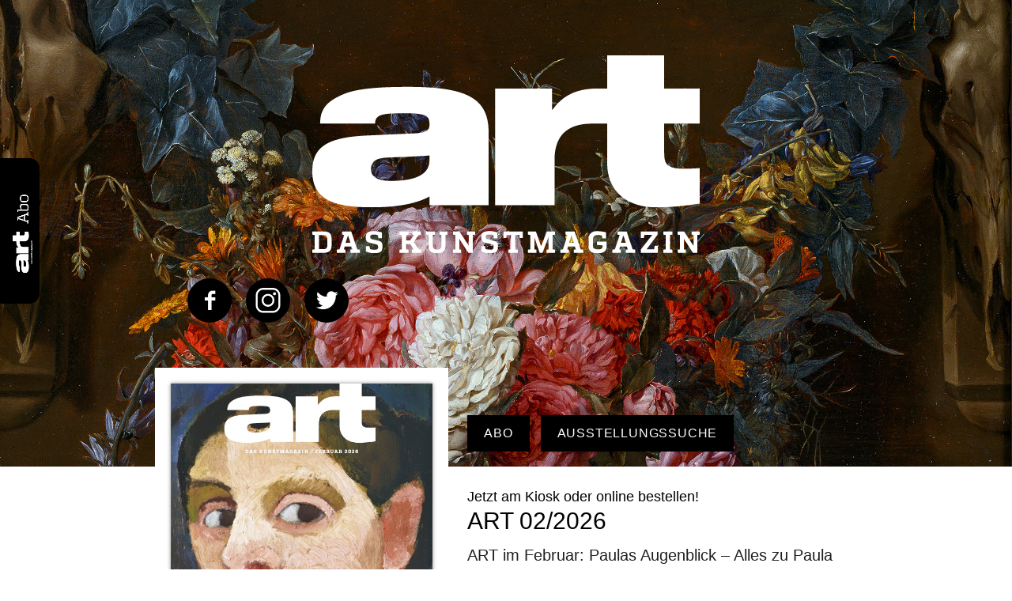

--- FILE ---
content_type: text/html; charset=utf-8
request_url: https://www.art-magazin.de/
body_size: 7380
content:
<!DOCTYPE html>
<html lang="de">

<head><meta name="keywords" content="">
  <!-- CP Basis Content Blocks -->
  
 



 



 



 



 



 



 



 



 



 



 



 



 



 



 



 



 



 



 



 



 



 



 



 



 



 



 



 



 



 



 



 



 



 



 



 



 



 



 



 



 



 



 



 



 



 



 



 



 



 



 



 



 



 



 



 



 



 



 



 



 



 



 



 



 



 



 



 



 



 



 



 



 



 



 



 



 



 



 



 



 



 



 



 



 



 



 



 



 



 



 



 



 



 



 



 



 



 



 



 



 



 



 



 



 







 
 



 



 



 



 



 



 



 



 



 



 



 



 



 



 



 



 



 



 



 



 



 



 



 



 



 



 



 



 



 



 



 



 



 



 



 



 



 



 



 



 



 



 



 



 



 



 



 



 



 



 



 



 



 



 



 



 



 



 



 



 



 



 



 



 



 



 



 



 



 



 



 



 



 



 



 



 



 



 



 



 



 



 



 



 



 



 



 



 



 



 



 



 



 



 



 



 



 



 



 



 



 



 



 



 



 



 



 



 



 



 



 



 



 



 



 



 



 



 



 




   



<script>var dataLayer = dataLayer || []; dataLayer.push({'titel':''});</script>



<script>(function(w,d,s,l,i){w[l]=w[l]||[];w[l].push({'gtm.start':
new Date().getTime(),event:'gtm.js'});var f=d.getElementsByTagName(s)[0],
j=d.createElement(s),dl=l!='dataLayer'?'&l='+l:'';j.async=true;j.src=
'https://www.googletagmanager.com/gtm.js?id='+i+dl;f.parentNode.insertBefore(j,f);
})(window,document,'script','dataLayer','GTM-KHQ2B7C');</script>

<noscript><iframe src="https://www.googletagmanager.com/ns.html?id=GTM-KHQ2B7C"
height="0" width="0" style="display:none;visibility:hidden"></iframe></noscript>



<!-- folgend Skript für Consent Layer, script-Tags concatted, damit sie in einem inkludierten Snippet von der MC akzeptiert werden. OK, 28.01.2021 -->
<script>!function () { var e = function () { var e, t = "__tcfapiLocator", a = [], n = window; for (; n;) { try { if (n.frames[t]) { e = n; break } } catch (e) { } if (n === window.top) break; n = n.parent } e || (!function e() { var a = n.document, r = !!n.frames[t]; if (!r) if (a.body) { var i = a.createElement("iframe"); i.style.cssText = "display:none", i.name = t, a.body.appendChild(i) } else setTimeout(e, 5); return !r }(), n.__tcfapi = function () { for (var e, t = arguments.length, n = new Array(t), r = 0; r < t; r++)n[r] = arguments[r]; if (!n.length) return a; if ("setGdprApplies" === n[0]) n.length > 3 && 2 === parseInt(n[1], 10) && "boolean" == typeof n[3] && (e = n[3], "function" == typeof n[2] && n[2]("set", !0)); else if ("ping" === n[0]) { var i = { gdprApplies: e, cmpLoaded: !1, cmpStatus: "stub" }; "function" == typeof n[2] && n[2](i) } else a.push(n) }, n.addEventListener("message", (function (e) { var t = "string" == typeof e.data, a = {}; try { a = t ? JSON.parse(e.data) : e.data } catch (e) { } var n = a.__tcfapiCall; n && window.__tcfapi(n.command, n.version, (function (a, r) { var i = { __tcfapiReturn: { returnValue: a, success: r, callId: n.callId } }; t && (i = JSON.stringify(i)), e.source.postMessage(i, "*") }), n.parameter) }), !1)) }; "undefined" != typeof module ? module.exports = e : e() }();</script>
<script>window._sp_ = {config: {accountId: 212, baseEndpoint: "https://baseendpoint.art-magazin.de"}}</script>
<script src="https://baseendpoint.art-magazin.de/wrapperMessagingWithoutDetection.js"></script>




  <!-- Favicon/Title -->
  <link rel="shortcut icon"
    href="https://image.news.communication.dpv.de/lib/fe3b117175640474771473/m/1/419d4700-f686-4d91-a7a1-21f833873249.png" />
  <title>Webseite ART - Das Kunstmagazin - [ART MAGAZIN]</title>
  <meta name="description"
    content="Die ganze Welt der Kunst – aktuelle Berichte, die Klassiker der Kunstgeschichte und das Beste aus Fotografie und Architektur." />
  <meta name="robots" content="index, follow" />

  <!-- jQuery -->
  <script src="https://ajax.googleapis.com/ajax/libs/jquery/3.2.1/jquery.min.js"></script>
  <script src="https://aktion.dpv.de/basic-toggle-navi"></script>

  <!-- Floating Badges -->
  <script src="https://aktion.dpv.de/basic-waypointsJS"></script>
  <script>
    $(document).ready(function () {
      var washere = false;
      var waypoint = new Waypoint({
        element: document.getElementById('badge-starter'),
        handler: function (direction) {
          $("#badge").animate({ left: '0px' });
          $("#badge-mobile").animate({ bottom: '0px' });
          washere = true;
        },
        offset: '70%'
      });

      console.log("-->", washere, "<--");

      if (washere == true) {
        console.log("test");
        var waypoint_start = new Waypoint({
          element: document.getElementById('badge-stopper'),
          handler: function (direction) {
            $("#badge-mobile").animate({ bottom: '-50px' });
          },
          offset: '70%'
        });
      }

    }); 
  </script>

  <meta name="viewport" content="width=device-width, initial-scale=1.0, user-scalable=yes, maximum-scale=5.0">
  <meta http-equiv="Content-Type" content="text/html; charset=UTF-8" />
  <style class="main_style">
    .layout-canvas-g {
      background-color: #FFFFFF;
      border: 0px solid transparent;
      box-sizing: border-box;
      padding: 0px;
      width: 100%;
    }

    .layout-canvas-g>.header,
    .layout-canvas-g>.section,
    .layout-canvas-g>.footer {
      position: relative;
      overflow: hidden;
      width: 100%;
      overflow-wrap: break-word;
    }

    .layout-canvas-g>.section {
      margin: 10px 0px;
    }

    .layout-canvas-g>.section>.columns {
      box-sizing: border-box;
      overflow-wrap: break-word;
    }

    body {
      color: #808080;
      font-family: Arial;
      font-size: 16px;
      margin: 0px auto;
      background-color: #E4E4E4;
      line-height: 1;
      padding: 0px;
    }

    @media only screen and (max-width: 480px) {
      .mobile-hidden {
        display: none !important;
      }

      .responsive-td {
        width: 100% !important;
        display: block !important;
        padding: 0px !important;
      }
    }

    .layout-canvas-g>.section>.columns {
      width: 100%;
    }

    h1 {
      font-family: Arial;
      font-size: 28px;
      color: #202020;
      line-height: 1;
      font-weight: bold;
      font-style: normal;
    }

    h2 {
      font-family: Arial;
      font-size: 22px;
      color: #202020;
      line-height: 1;
      font-weight: bold;
      font-style: normal;
    }

    h3 {
      font-family: Arial;
      font-size: 20px;
      color: #202020;
      line-height: 1;
      font-weight: bold;
      font-style: normal;
    }

    a[href]:not(.buttonstyles) {
      color: #0000EE;
      text-decoration: none;
    }

    button.buttonblock {
      color: #FFFFFF;
      border-radius: 3px;
      background-color: #5D5D5D;
    }

    td.buttonblock {
      color: #FFFFFF;
      border-radius: 3px;
    }

    a.buttonstyles {
      font-family: Arial;
      font-size: 16px;
      color: #FFFFFF;
      background-color: #5D5D5D;
      padding: 10px;
    }

    @media only screen and (max-width:480px) {
      /* MOBILE GLOBAL STYLES - DO NOT CHANGE */

      .mobile-hidden {
        display: none !important;
      }

      .responsive-td {
        width: 100% !important;
        display: block !important;
        padding: 0 !important;
      }

      /* END OF MOBILE GLOBAL STYLES - DO NOT CHANGE */
    }
  </style>

  <!-- Aufruf der grundlegenden css für statische Cloudpages, OK, 13.12.2019 */ -->
  <link rel="stylesheet" href="https://aktion.dpv.de/basic-css">

  <link rel="stylesheet" href="https://aktion.dpv.de/art-brandsite-css" media="screen" />
  <link rel="stylesheet" href="https://aktion.dpv.de/brandsite-adjustments-css" media="screen" />


  <!-- gebrandete Styles */ -->
  <style>
    a[href]:not(.buttonstyles).btn {
      color: white;
      background: #B3000C;
      border: 2px solid #B3000C;
    }

    a[href]:not(.buttonstyles).btn:hover {
      color: #B3000C;
      background: white;
      border: 2px solid #B3000C;
    }

    a[href]:not(.buttonstyles).btn.secondary {
      color: #B3000C;
      background: white;
      border: 2px solid #B3000C;
    }

    a[href]:not(.buttonstyles).btn.secondary:hover {
      color: white;
      background: #B3000C;
      border: 2px solid #B3000C;
    }

    a[href]:not(.buttonstyles) {
      color: #B3000C;
    }

    .stoerer {
      background: #B3000C;
    }
  </style>




  <!-- Raum für aktionsspezifische Styles */ -->
  <style>
    .issue-teaser .image {
      width: 40%
    }

    .issue-teaser .issue-teaser-inner {
      max-width: 53%;
    }

    a[href]:not(.buttonstyles) {
      color: black;
    }

    .external-button a[href]:not(.buttonstyles) {
      color: white;
    }

    .external-button a[href]:not(.buttonstyles):hover {
      color: black;
    }

    .external-button:hover {
      color: black;
    }

    .issue-teaser {
      border-bottom: 2px solid #000;
    }

    header .soulcial a {
      background-color: black;
      background-size: 32px;
    }

    header .soulcial a:hover {
      background-color: black;
    }

    header .soulcial .facebook a,
    header .soulcial .facebook a:hover {
      background-image: url(https://image.news.communication.dpv.de/lib/fe3b117175640474771473/m/1/1e754a54-b258-40bc-91b8-ce0e516fce44.png)
    }

    header .soulcial .instagram a,
    header .soulcial .instagram a:hover {
      background-image: url(https://image.news.communication.dpv.de/lib/fe3b117175640474771473/m/1/0e92e3f8-e640-4a5c-9f44-5c89f69c7d8f.png)
    }

    header .soulcial .twitter a,
    header .soulcial .twitter a:hover {
      background-image: url(https://image.news.communication.dpv.de/lib/fe3b117175640474771473/m/1/ad2084ad-49e4-4133-b4ed-32e5dab33863.png)
    }

    header .soulcial .mail a,
    header .soulcial .mail a:hover {
      background-image: url(https://image.news.communication.dpv.de/lib/fe3b117175640474771473/m/1/82da5cbe-04e1-4afe-9a5f-31adc845f79b.png)
    }

    footer .soulcial a {
      background-color: black;
      background-size: 32px;
    }

    footer .soulcial a:hover {
      background-color: black;
    }

    footer .soulcial .facebook a,
    footer .soulcial .facebook a:hover {
      background-image: url(https://image.news.communication.dpv.de/lib/fe3b117175640474771473/m/1/1e754a54-b258-40bc-91b8-ce0e516fce44.png)
    }

    footer .soulcial .instagram a,
    footer .soulcial .instagram a:hover {
      background-image: url(https://image.news.communication.dpv.de/lib/fe3b117175640474771473/m/1/0e92e3f8-e640-4a5c-9f44-5c89f69c7d8f.png)
    }

    footer .soulcial .twitter a,
    footer .soulcial .twitter a:hover {
      background-image: url(https://image.news.communication.dpv.de/lib/fe3b117175640474771473/m/1/ad2084ad-49e4-4133-b4ed-32e5dab33863.png)
    }

    footer .soulcial .mail a,
    footer .soulcial .mail a:hover {
      background-image: url(https://image.news.communication.dpv.de/lib/fe3b117175640474771473/m/1/82da5cbe-04e1-4afe-9a5f-31adc845f79b.png)
    }

    .badge {
      position: fixed;
      z-index: 1000;
      left: -50px;
      top: 200px;
      width: 50px
    }

    .external-button:hover a[href]:not(.buttonstyles) {
      color: black;
    }

    .full-teaser {
      border-bottom: 2px solid #000;
    }

    .issue-teaser .issue-teaser-inner .external-button {
      margin-bottom: 47px;
    }

    .stoerer {
      width: 180px;
      height: 180px;
      background: none;
      margin-top: 221px;
      margin-left: 290px;
    }

    .credits {
      color: #333333;
      font-style: italic;
      font-size: 11px;
      padding: 25px 0 0 0;
    }

    /* TABLET QUERFORMAT */
    @media only screen and (max-width:1300px) {}

    /* TABLET QUERFORMAT */
    @media only screen and (max-width:1115px) {
      .badge.desktop {
        display: none;
      }

      .badge.mobile {
        display: none !important;
        left: calc(50% - 100px);
        top: auto;
        bottom: -50px;
        height: 50px;
        width: auto;
      }
    }

    @media only screen and (max-width: 960px) {
      .stoerer {
        width: 180px;
        height: 180px;
        background: none;
        margin-top: 221px;
        margin-left: -62px
      }

      .full-teaser.odd>.teaser-image,
      .full-teaser.even>.teaser-image {
        max-width: 450px;
      }

    }

    /* TABLET HOCHFORMAT */
    @media only screen and (max-width:900px) {

      .issue-teaser {
        margin-top: -219px;
      }

      .issue-teaser .issue-teaser-inner .external-button {
        margin: 20px 20px 42px 0;
        font-size: 1.2em;
      }

      .issue-teaser .issue-teaser-inner {
        max-width: 100%;
      }

      header[role="banner"] .site-logo {
        width: 340px;
      }

      header[role="banner"] {
        height: 532px;
      }

      .stoerer {
        width: 220px;
        height: 220px;
        background: none;
        margin-top: 173px;
        margin-left: -16px;
      }

    }

    /* MOBILE */
    @media only screen and (max-width:580px) {
      .issue-teaser {
        margin-top: 0;
      }

      .mobile-navi .item.active a[href]:not(.buttonstyles) {
        color: black;
      }

      .issue-teaser .image img {
        margin: 0;
        width: auto;
      }

      .issue-teaser .image div {
        margin: 0;
      }

      .issue-teaser .issue-teaser-inner .external-button {
        margin: 20px 20px 0px 0;
      }

      .issue-teaser .issue-teaser-inner {
        margin-bottom: 20px;
      }

      .teaser-group {
        background-size: 100%;
      }

      .full-teaser {
        background-size: 100%;
      }

      .full-teaser a>.headline-article .kicker,
      .headline-article .kicker {
        text-decoration: underline;
        letter-spacing: 0;
        line-height: 1;
      }

      .headline-article .headline {
        font-size: 1.5em;
        line-height: 1.2em;
      }

      .full-teaser {
        padding-bottom: 40px;
        margin-bottom: 0px;
      }

      .external-button {
        display: none;
      }

      .issue-teaser .image {
        width: 100%;
      }

      .issue-teaser .image img {
        margin-bottom: 10px;
      }

      .header-image {
        display: block;
      }

      header[role="banner"] {
        display: block;
        height: 335px;
      }

      .issue-teaser .image img {
        width: 300px;
      }

      .issue-teaser {
        padding: 20px;
      }

      .issue-teaser-inner {
        margin: 0;
      }

      .issue-teaser .image .external-button {
        width: 100%;
      }

      .external-button {
        text-align: center;
      }

      .headline-article .kicker {
        margin-top: 20px;
      }

      .full-teaser .teaser-image {
        width: auto;
        margin-right: auto;
        margin-top: 20px;
      }

      .external-button {
        display: block;
      }

      .teaser-intro {
        display: block;
      }

      .full-teaser .teaser-inner {
        width: calc(100% - 2em);
      }

      .stoerer {
        width: 120px;
        height: 120px;
        background: none;
        margin-top: 141px;
        margin-left: 22px;
      }

    }

    /* OK, 18.04.2024 */
    .issue-teaser .image .external-button {
      width: 100%;
    }
  </style>

</head>

<body>

  <div class="layout layout-canvas-g">
    <div class="section">
      <div class="columns col1">
        <div data-type="slot" data-key="col1">
          <a href="http://shop.art-magazin.de/abos/?onwewe=0621&amp;utm_campaign=navi&amp;utm_term=art"
            class="badge-abo" aria-label="Hier klicken um Wunschabo zu bestellen.">
            <img class="badge desktop" id="badge"
              src="https://image.news.communication.dpv.de/lib/fe3b117175640474771473/m/1/3d71050e-45e7-4307-8320-909bba4ac78c.png" alt="Logo art Abo">
            <img class="badge mobile" id="badge-mobile"
              src="https://image.news.communication.dpv.de/lib/fe3b117175640474771473/m/1/f899c7f6-0665-4cb2-93f2-5345d7356d63.png" alt="Logo art Abo">
          </a>
          <div class="header-image">
          </div>

          <div class="page-wrapper">
            <div class="centered-content">
              <div class="page simple-page">
                <div class="local-tabs">
                  <div class="tabs"></div>
                </div>
                <header role="banner">
                  <h1>
                    <a class="site-title" href="https://art-magazin.de/art-brandsite"
                      title="art Magazin" rel="home">
                      <img class="site-logo"
                        src="https://image.news.communication.dpv.de/lib/fe3b117175640474771473/m/1/d5bd44f4-d7fd-4078-93c8-5ec786a503d8.png"
                        alt="art Magazin" />
                    </a>
                  </h1>
                  <ul class="soulcial">
                    <li class="facebook"><a href="https://www.facebook.com/art.de"
                        target="_blank">Facebook</a></li>
                    <li class="instagram"><a href="https://www.instagram.com/art.kunstmagazin/"
                        target="_blank">Instagram</a></li>
                    <li class="twitter"><a href="https://twitter.com/art_magazin"
                        target="_blank">Twitter</a></li>
                  </ul>
                </header>

                <main role="main" class="main-content">
                  <div class="panel-display panel-1col clearfix">
                    <div class="panel-panel panel-col">
                      <div>
                        <div class="issue-teaser" id="badge-stopper">
                          <div class="image">
                            <a href="https://www.bic-media.com/mobile/mobileWidget-jqm1.4.html?isbn=00001084_02_2026&layoutPopUp=doublepage"
                              title="Im aktuellen Heft blättern" target="_blank"><img
                                src="https://image.news.communication.dpv.de/lib/fe3b117175640474771473/m/1/f2a94828-5004-421e-92cd-a2cae3c77773.jpg" alt="art Heftcover Große Welle" /></a>
                            <div class="external-button"><a
                                href="https://www.bic-media.com/mobile/mobileWidget-jqm1.4.html?isbn=00001084_02_2026&layoutPopUp=doublepage"
                                target="_blank">Im Heft blättern</a></div>
                          </div>

                          <div class="issue-teaser-inner">
                            <div class="external-button"><a
                                href="http://shop.art-magazin.de/abos/?onwewe=0621&amp;utm_campaign=navi&amp;utm_term=art"
                                class="elf-external header-abo" title="Abo">Abo</a>
                            </div>

                            <div class="external-button">
                              <a href="https://artcard.art-magazin.de/page/Ausstellungssuche"
                                target="_blank">Ausstellungssuche</a>
                            </div>

                            <a href="https://www.bic-media.com/mobile/mobileWidget-jqm1.4.html?isbn=00001084_02_2026&layoutPopUp=doublepage"
                              title="Abo" class="teaser-wrapper" target="_blank">
                              <div class="headline-article">
                                <span class="kicker">Jetzt am Kiosk oder online
                                  bestellen!</span>
                                <div class="headline">ART 02/2026</div>
                              </div>
                            </a>
                            <div class="teaser-intro">
                              ART im Februar: Paulas Augenblick – Alles zu Paula Modersohn-Becker in ihrem Jubiläumsjahr +++ Gustave Courbet: Wien feiert den Urvater der Moderne +++ Reportage: Warum Shanghai Chinas neuer Kunst-Hotspot ist +++ Philip Montgomery: Der junge Magnum-Fotograf im Porträt +++ Kaari Upson: Die Geister, die sie rief +++ Ernst Gamperl +++ Dazu: Die wichtigsten Ausstellungen des Monats, Nachrichten aus der Kunstszene und Kolumnen über Architektur, Bücher und mehr 

                              </div>
                          </div>
                        </div>


                        <!-- Content -->
                        <section class="teaser-group">
                          <div class='full-teaser odd js-teaser' id="badge-starter">
                            <a href="https://shop.art-magazin.de/de_DE/einzelhefte/sonderausgaben"
                              class="linkarea" aria-label="Hier klicken um Sonderausgaben von art spezial zu bestellen.">&nbsp;</a>
                            <div class="teaser-image">
                              <div class="stoerer"><img
                                  src="https://image.news.communication.dpv.de/lib/fe3b117175640474771473/m/1/14e3a8da-4b00-447e-ac2b-43b7c8d09abb.png" alt="Teaser jetzt erhältlich">
                              </div>
                              <img src="https://image.news.communication.dpv.de/lib/fe3b117175640474771473/m/1/57d3067c-a9cc-492f-99f8-917eb06abd24.jpg"
                                alt="art Spezial 2025" />
                            </div>

                            <div class="teaser-inner">
                              <a
                                href="https://shop.art-magazin.de/de_DE/einzelhefte/sonderausgaben">
                                <div class="headline-article">
                                  <span class="kicker">Jetzt erhältlich!</span>
                                  <div class="headline">Art Spezial: Das Kunstmuseum
                                  </div>
                                </div>
                              </a>

                              <div class="teaser-intro">
                                Sehnsuchtsort, Inspirationsquelle, Kraftstation: Warum wir es so lieben, in Kunstmuseen zu gehen. Das Sonderheft 2025 ist eine Liebeserklärung. Blicken Sie mit uns hinter die Kulissen des Rijksmuseums, lernen sie Macherinnen und Visionäre kennen, reisen Sie mit uns in die Geschichte, und werfen Sie einen Blick in die Zukunft einer Institution im Dauerwandel. Dazu 99 Tipps aus aller Welt: Fast hundert Gründe, ins Museum zu gehen!
                              </div>
                              <div class="external-button">
                                <span>Zum Shop</span>
                              </div>
                            </div>
                          </div>
                          <div class='full-teaser even js-teaser' id="badge-starter">
                            <a href="https://shop.art-magazin.de/de_DE/einzelhefte/sonderausgaben"
                              class="linkarea" aria-label="Hier klicken um mehr zu den Sonderausgaben des Art Magazins zu erhalten." >&nbsp;</a>
                            <div class="teaser-image">
                              <img
                                src="https://image.news.communication.dpv.de/lib/fe3b117175640474771473/m/1/b669bf1b-aa47-4fb4-88c2-b0721ca181e7.jpg" alt="Heftcover Ausgabe Picasso" />
                            </div>

                            <div class="teaser-inner">
                              <a
                                href="https://shop.art-magazin.de/de_DE/einzelhefte/sonderausgaben">
                                <div class="headline-article">
                                  <span class="kicker">Seit dem 14.04.2023
                                    erhältlich!</span>
                                  <div class="headline">art spezial: Pablo Picasso
                                  </div>
                                </div>
                              </a>

                              <div class="teaser-intro">
                                Das art-Spezial 2023 ist dem wohl bekanntesten Künstler
                                aller Zeiten gewidmet: Pablo Picasso. Pünktlich zum 50.
                                Todestag
                                im April geht art Leben, Vermächtnis und Legende des
                                Großmeisters auf den Grund. Wer war Picasso wirklich?
                                War er das
                                Genie, für das ihn die ganze Welt hält? Welche sind
                                seine wichtigsten Bilder? Im art-Spezial „Picasso“
                                erfährt man nicht
                                nur das, sondern auch, wie eng er mit seinem Friseur
                                befreundet war, wie es war, von ihm gemalt zu werden und
                                welche
                                Namen seine große Liebe Dora Maar in ihrem Adressbuch
                                hütete. Und darüber hinaus erzählen uns berühmte
                                Künstlerinnen und
                                Künstler von heute, was ihnen persönlich Picasso
                                bedeutet.
                              </div>
                              <div class="external-button">
                                <span>Zum Shop</span>
                              </div>
                            </div>
                          </div>

                          <div class='full-teaser odd js-teaser' id="badge-starter">
                            <a href="https://art-magazin.de/art-brandsite-bags"
                              class="linkarea" aria-label="Hier klicken um mehr über ART Bags zu erfahren.">&nbsp;</a>
                            <div class="teaser-image">
                              <img src="https://image.news.communication.dpv.de/lib/fe3b117175640474771473/m/1/e865c404-0f63-48ac-9606-93d40e6cd69b.jpg"
                                alt="Die Kunst der Tasche"
                                title="Die Kunst der Tasche" />
                            </div>

                            <div class="teaser-inner">
                              <a href="https://art-magazin.de/art-brandsite-bags"
                                title="Die Kunst der Tasche">
                                <div class="headline-article">
                                  <span class="kicker">Neu: ART Bags</span>
                                  <div class="headline">Die Kunst der Tasche</div>
                                </div>
                              </a>

                              <div class="teaser-intro">

                                Schöne Stoffbeutel kann man eigentlich nie genug haben
                                im Post-Plastiktüten-Zeitalter. Wir haben unsere
                                Lieblingsdesigner und -designerinnen gebeten, Motive für
                                unsere neuen Taschen zu entwerfen. Sie verbinden
                                spielerisch das ART-Logo mit unserem Herzensthema: Der
                                Kunst!

                              </div>
                              <div class="external-button">
                                <span>Zum Shop</span>
                              </div>
                            </div>
                          </div>




                          <div class='full-teaser even js-teaser'>
                            <a href="http://www.art-magazin.de/art-brandsite-newsletter"
                              class="linkarea" aria-label="Hier klicken um den Newsletter zu abonnieren.">&nbsp;</a>
                            <div class="teaser-image">
                              <img src="https://image.news.communication.dpv.de/lib/fe3b117175640474771473/m/1/5bf70987-7b86-4fcc-a349-2e652ccd4c64.png"
                                alt="newsletter-teaser" title="newsletter-teaser" />
                            </div>

                            <div class="teaser-inner">
                              <a href="http://www.art-magazin.de/art-brandsite-newsletter"
                                title="" class=" elf-external" rel="nofollow">
                                <div class="headline-article">
                                  <span class="kicker">Jetzt registrieren!</span>
                                  <div class="headline">ART Newsletter</div>
                                </div>
                              </a>

                              <div class="teaser-intro">
                                Melden Sie sich hier für den Newsletter von ART an, um
                                über unsere aktuellen Hefte, Sonderaktionen und Projekte
                                auf dem Laufenden zu bleiben.
                              </div>

                              <div class="external-button">
                                <span>Hier abonnieren</span>
                              </div>
                            </div>
                          </div>


                          


                          <div class='full-teaser odd js-teaser'>
                            <a href="http://www.art-aboclub.de" class="linkarea"
                              target="_blank" aria-label="Hier klicken um mehr zum ART Aboclub zu erfahren." >&nbsp;</a>
                            <div class="teaser-image">
                              <img
                                src="https://image.news.communication.dpv.de/lib/fe3b117175640474771473/m/1/5981abbe-886a-4d35-83a7-d81d8f6a54be.jpg" alt="art-abo-club" title="art-abo-club"  />
                            </div>

                            <div class="teaser-inner">
                              <a href="http://www.art-aboclub.de" title=""
                                class=" elf-external" rel="nofollow" target="_blank">
                                <div class="headline-article">
                                  <span class="kicker">Exklusiv</span>
                                  <div class="headline">artAboclub</div>
                                </div>
                              </a>

                              <div class="teaser-intro">

                                Jetzt neu: Der artAboclub. Hören Sie ausgewählte
                                Geschichten als Podcast, lesen Sie die besten
                                Geschichten aus 40 Jahren ART und durchsuchen Sie das
                                Archiv

                              </div>

                              <div class="external-button">
                                <span>artAboclub</span>
                              </div>
                            </div>
                          </div>





                        </section>



                        <section class="teaser-group">


                          <div class='full-teaser even js-teaser'>
                            <a href="https://shop.art-magazin.de/de_DE/einzelhefte/sonderausgaben"
                              class="linkarea" target="_blank" aria-label="Hier klicken um Sonderausgaben von art spezial zu bestellen.">&nbsp;</a>
                            <div class="teaser-image">
                              <img src="https://image.news.communication.dpv.de/lib/fe3b117175640474771473/m/1/bf956c96-fbd5-4dc8-8db5-9d4390ff9876.png"
                                alt="art-spezial-1-2021-seite-1"
                                title="art-spezial-1-2021-seite-1" />
                            </div>

                            <div class="teaser-inner">
                              <a href="https://shop.art-magazin.de/de_DE/einzelhefte/sonderausgaben"
                                title="" class=" elf-external" rel="nofollow"
                                target="_blank">
                                <div class="headline-article">
                                  <span class="kicker">Hier bestellen!</span>
                                  <div class="headline">art spezial: Design für Morgen
                                  </div>
                                </div>
                              </a>

                              <div class="teaser-intro">
                                Die Kunst der Weltverbesserung: In unserem aktuellen
                                Sonderheft zum Design für Morgen dreht sich alles um die
                                Suche nach der richtigen Form und dem guten Leben. Mit
                                Gesprächen, Porträts, Hintergrundgeschichten sowie den
                                besten Sammlungen und Museen zum Thema.
                              </div>

                              <div class="external-button">
                                <span>Hier bestellen</span>
                              </div>
                            </div>


                          </div>


                         <div class='full-teaser odd js-teaser'>
                            <a href="http://shop.art-magazin.de/einzel-und-sonderhefte/einzelhefte/?onwewe=0608&utm_campaign=Brandsite&utm_term=art"
                              class="linkarea" target="_blank" aria-label="Hier klicken um Einzelheft bei einer verpassten Ausgabe nach zu bestellen.">&nbsp;</a>
                            <div class="teaser-image">
                              <img src="https://image.news.communication.dpv.de/lib/fe3b117175640474771473/m/1/09664952-6cdf-4fab-9430-ee4393c198ed.jpg"
                                alt="art-abo-teaser-brandsite-korr02"
                                title="art-abo-teaser-brandsite-korr02" />
                            </div>

                            <div class="teaser-inner">
                              <a href="http://shop.art-magazin.de/einzel-und-sonderhefte/einzelhefte/?onwewe=0608&utm_campaign=Brandsite&utm_term=art"
                                title="" class=" elf-external" rel="nofollow"
                                target="_blank">
                                <div class="headline-article">
                                  <span class="kicker">Einzelheft bestellen</span>
                                  <div class="headline">Ausgabe verpasst?</div>
                                </div>
                              </a>

                              <div class="teaser-intro">
                                Hier können Sie ART einfach nachbestellen. Das Heft
                                kommt direkt zu Ihnen nach Hause. Freuen Sie sich auf
                                Ihr persönliches Exemplar!
                              </div>

                              <div class="external-button">
                                <span>Hier bestellen</span>
                              </div>
                            </div>


                          </div>
                        </section>
                        <section class="teaser-group">

                          <div class='full-teaser even js-teaser'>
                            <a href="http://shop.art-magazin.de/abos/heft-abo/abo-fur-mich/?onwewe=0606&utm_campaign=Brandsite&utm_term=ar"
                              class="linkarea" aria-label="Hier klicken um mehr zu den Sammelstücken der art Kooperation zu erfahren." target="_blank">&nbsp;</a>
                            <div class="teaser-image">
                              <img src="https://image.news.communication.dpv.de/lib/fe3b117175640474771473/m/1/f592b295-f8d8-443f-85aa-dff380ee6dec.png"
                                alt="art-aboteaser-brandsite-420px-abo-v1-korr01"
                                title="art-aboteaser-brandsite-420px-abo-v1-korr01" />
                            </div>

                            <div class="teaser-inner">
                              <a href="http://shop.art-magazin.de/abos/heft-abo/abo-fur-mich/?onwewe=0606&utm_campaign=Brandsite&utm_term=ar"
                                title="" class=" elf-external" rel="nofollow"
                                target="_blank">
                                <div class="headline-article">
                                  <span class="kicker">Ein echtes Sammlerstück</span>
                                  <div class="headline">ART im Abo</div>
                                </div>
                              </a>

                              <div class="teaser-intro">
                                Erfahren Sie mehr über die wichtigen Ereignisse,
                                Entwicklungen und Trends in der internationalen
                                Kunstszene. Lesen Sie ART im Abo und verpassen Sie keine
                                Ausgabe. Dazu erhalten Sie jeden Monat Ihre aktuelle
                                artCard mit weiteren exklusiven Vorteilen und zur
                                Begrüßung ein Dankeschön nach Wahl!
                              </div>

                              <div class="external-button">
                                <span>Hier Abonnieren</span>
                              </div>
                            </div>


                          </div>
                          
                        </section>
                        <section class="teaser-group">
                          
                          <div class='full-teaser odd js-teaser'>
                            <a href="https://www.sgr-tours.de/art/?utm_source=art-Website&utm_medium=art-sidebar-ad&utm_campaign=art_reisewelten_general" aria-label="Hier klicken um mehr zur ART Reisewelt zu erfahren."  class="linkarea"
                              target="_blank">&nbsp;</a>
                            <div class="teaser-image">
                              <img
                                src="https://image.news.communication.dpv.de/lib/fe3b117175640474771473/m/1/63589bdb-1b19-477b-b23f-3e83ac559fb0.png" alt="Symbolbild art Reisewelten" />
                            </div>

                            <div class="teaser-inner">
                              <a href="http://www.art-aboclub.de" title=""
                                class=" elf-external" rel="nofollow" target="_blank">
                                <div class="headline-article">
                                  <span class="kicker">Angebot</span>
                                  <div class="headline">ART Reisewelten</div>
                                </div>
                              </a>

                              <div class="teaser-intro">

                               Die schönsten Studien- und Kulturreisen sowie spannende Städte-Trips für Sie als ART-Leser/-in zusammengestellt.

                              </div>

                              <div class="external-button">
                                <span>Reisen entdecken</span>
                              </div>
                            </div>
                          </div>
                        </section>
                      </div>
                    </div>
                  </div>

                </main>

                <footer role="contentinfo">


                  <ul class="soulcial">
                    <li class="facebook"><a href="https://www.facebook.com/art.de"
                        target="_blank">Facebook</a></li>
                    <li class="instagram"><a href="https://www.instagram.com/art.kunstmagazin/"
                        target="_blank">Instagram</a></li>
                    <li class="twitter"><a href="https://twitter.com/art_magazin"
                        target="_blank">Twitter</a></li>
                    <li class="mail"><a href="mailto:direkt@art-magazin.de">Mail</a></li>
                  </ul>


                  <div class="panel-pane pane-block pane-menu-menu-footer-navigation">


                    <nav>
                      <ul>
                        <li><a href="https://shop.art-magazin.de/abos/?onwewe=0620&amp;utm_campaign=artde_footer_abo&amp;utm_term=art"
                            target="_blank">Abo</a></li>
                        <li><a
                            href="https://art-magazin.de/art-brandsite-newsletter">Newsletter</a>
                        </li>
                        <li><a href="https://shop.guj.de/de_DE/legal/impressum.html">Impressum
                            &amp; Kontakt</a></li>
                        <li><a href="https://shop.guj.de/de_DE/legal/agb.html">AGB</a></li>
                        <li><a
                            href="https://shop.guj.de/de_DE/legal/datenschutz.html">Datenschutz</a>
                        </li>
                      </ul>
                    </nav>
                  </div>

                  <div class="panel-pane pane-block pane-menu-menu-footer-navigation">
                    <nav>
                      <ul>
                        <li><a
                            href="javascript: window._sp_.loadPrivacyManagerModal(381703);">Datenschutz-Einstellungen</a>
                        </li>
                      </ul>
                    </nav>
                  </div>

                  <div class="credits">
                    Bannerbild: Michaelina Wautier, Blumengirlande mit einem Schmetterling, 1652. Öl auf Holz, 41,1 × 57,4 cm.<br>
                    Zu sehen im Kunsthistorischen Museum Wien bis 22.2. anlässlich der Ausstellung 'Michaelina Wautier, Malerin'.
                    <br>Fotocredit: Het Noordbrabants Museum
                  </div>

                </footer>

              </div>
            </div>
          </div>
        </div>
      </div>
    </div>
  </div>
</body>

</html>

--- FILE ---
content_type: text/css; charset=utf-8
request_url: https://aktion.dpv.de/basic-css
body_size: 1909
content:
/* Generelle responsive Styles, OK, 13.12.19 ----------------------------------------------------- */
@font-face {font-family: "Open sans"; font-style: normal; font-weight: normal; src: url(https://cdn-images.dpv.de/images/fonts/Open_sans/open-sans-v27-latin-regular.woff) format("woff");}
@font-face {font-family: "Open sans"; font-style: normal; font-weight: bold; src: url(https://cdn-images.dpv.de/images/fonts/Open_sans/open-sans-v34-latin-700.woff) format("woff");}
@font-face {font-family: "Open sans"; font-style: normal; font-weight: 700; src: url(https://cdn-images.dpv.de/images/fonts/Open_sans/open-sans-v34-latin-700.woff) format("woff");}
@font-face {font-family: "Open sans"; font-style: normal; font-weight: 800; src: url(https://cdn-images.dpv.de/images/fonts/Open_sans/open-sans-v34-latin-800.woff) format("woff");}  


body {max-width: 1280px; font-family: "Open sans", sans-serif; color: #202020!important; font-size: 15px; line-height: 21px; background-color: #f3f3f3;}

.mobile { display: none!important;}
.landscape { display: none!important; }
h1 {font-family: "Open sans", sans-serif; margin-bottom: 20px; font-size: 28px; color: #202020; line-height: 1.1em; font-weight: bold; margin-top: 0;}
h2 {font-family: "Open sans", sans-serif; margin-bottom: 20px; font-size: 22px; color: #202020; line-height: 1.1em; font-weight: bold; margin-top: 0;}
h3 {font-family: "Open sans", sans-serif; margin-bottom: 20px; font-size: 18px; color: #202020; line-height: 1.1em; font-weight: bold; margin-top: 0;}
p {margin-top: 0; margin-bottom: 10px;}
ul {list-style: disc; padding-left: 18px;}
ul li {margin-bottom: 10px; }
.small {font-size: 12px;}
.big {font-size: 1.3em;}


a[href]:not(.buttonstyles):hover {text-decoration: underline;}
a {font-size: auto;}

.padding {padding: 2%;}
.teaser {padding: 2%; box-sizing: border-box; background: #eee; border: 1px solid #aaa; position: relative; z-index: 10; margin-bottom: 0%; margin-right: 2%}
.last {margin-right: 0}

.teaser:hover {box-shadow: 0 .2rem .6rem 0 rgba(0,0,0,.2);}

.block-100 { width: 100%; float: left;box-sizing: border-box;}
.block-80 { width: 79.6%; float: left;box-sizing: border-box;}
.block-75 { width: 74.5%; float: left;box-sizing: border-box;}
.block-66 { width: 66%; float: left;box-sizing: border-box;}
.block-60 { width: 59.2%; float: left;box-sizing: border-box;}
.block-50 { width: 49%; float: left;box-sizing: border-box;}
.block-40 { width: 38.8%; float: left;box-sizing: border-box;}
.block-33 { width: 32%; float: left;box-sizing: border-box;}
.block-25 { width: 23.5%; float: left;box-sizing: border-box;}
.block-16 { width: 15%; float: left;box-sizing: border-box;}

.teaser.block-50:nth-child(2n) {margin-right: 0}
.teaser.block-33:nth-child(3n) {margin-right: 0}
.teaser.block-25:nth-child(4n) {margin-right: 0}

.footer {background-color: #f3f3f3; font-size: 13px; line-height: 18px; text-align: center; padding-top: 36px; padding-bottom: 50px; padding-left: 20px; padding-right: 20px; clear: both;}
.footer a[href]:not(.buttonstyles) {color: #202020;}
.footer a[href]:not(.buttonstyles):hover {text-decoration: underline;}

.bold {font-weight: bold;}
.center {text-align: center;}
.left {text-align: left;}
.right {text-align: right;}

a[href]:not(.buttonstyles) {color: red;}
a[href]:not(.buttonstyles).btn {display: block; text-align: center; width: 300px; color: white; background: red; border: 2px solid red; padding: 12px;margin-bottom: 12px; z-index: 100; position: relative; border-radius: .3rem;}
a[href]:not(.buttonstyles).btn.secondary {color: red; background: white; border: 2px solid red;}
a[href]:not(.buttonstyles).btn:hover {color: red; background: white; border: 2px solid red; transition: all 0.5s ease-out; text-decoration: none;}
a[href]:not(.buttonstyles).btn.secondary:hover {color: white; background: red; transition: all 0.5s ease-out;}
.teaser a[href]:not(.buttonstyles).btn {width: auto;}

.linkarea {position: absolute; font-size:0; top:0; left:0; width:100%; height: 100%; z-index: 20; cursor: pointer;}

img {max-width: 100%;}

.stoerer {position: absolute; background: red; display: block; border-radius: 50%; width: 120px; height: 120px; padding-top: 20px; box-sizing: border-box; line-height: 1.3em;}

.footer {padding-bottom: 120px;}
.cookie {position: fixed;bottom: 0;background: white;border-top: 1px solid #ccc;left: 0;width: 100%;z-index: 100000;text-align: left !important;padding-bottom: 20px;padding: 2%;}
.cookie p {width: 90%;float: left;padding: 0;}
.icon-close {width: 24px; float: right; margin-right: 55px;margin-top: 8px;}
.cookie .close {cursor:pointer;}

/* COUNTDOWN STYLES */
.fade {opacity: 0.2;}
.fade .linkarea {display: none;}
.fade a[href]:not(.buttonstyles).btn {display: none;} 
.drei img {max-width: 90%; margin-bottom: 20px;}
.zwei img {max-width: 85%; margin-bottom: 20px; margin-top: 6%;}
.eins img {max-width: 80%; margin-bottom: 20px; margin-top: 12%;}

.leseprobe {background-image: url(https://image.news.communication.dpv.de/lib/fe3b117175640474771473/m/1/13d846b3-a323-4035-991b-83d98b4cd867.png);
 background-color: ;
width: 116px;
height: 30px;
position: absolute;
z-index: 20;
background-size: 18px;
background-repeat: no-repeat;
background-position: 5px 3px;
margin-top: 156px; text-align:left;margin-left: 49%;}

.leseprobe .linkarea {font-size: 1em;color: white!important;padding-left: 32px;margin-top: 4px;}
.leseprobe .linkarea:hover {text-decoration: none!important;}

/* Angaben für Tablet widescreen */
@media only screen and (max-width: 1280px) {
.layout-canvas-g > .section {margin: 0;}
}

/* Angaben für Tablet */
@media only screen and (max-width: 960px) {
.stoerer {width: 100px; height: 100px; font-size: 0.8em; padding-top: 16px;}
.cookie p {width: 85%;}
.leseprobe {margin-left: 53%;}
}



/* Angaben für mobile */
@media only screen and (max-width: 580px) {
  .desktop { display: none!important; }
  .mobile { display: inline!important; width: 100%;}
  h1 {line-height: 1.2em;}
  h2 {line-height: 1.2em;}
  p { font-size: 16px; line-height: 21px; margin-bottom: 4%;}
  ul li {margin-left: 0px;}
  ul {font-size: 16px; line-height: 21px; text-align: left;}
  .padding {padding: 3%; padding-top: 6%;}
  a[href]:not(.buttonstyles).btn {padding-top: 14px; padding-bottom: 14px; width: auto;  margin-top: 4%; }

.stoerer {width: 120px; height: 120px; font-size: 1em;}
  
  .teaser {padding: 4%; padding-top: 8%; text-align: center; margin-bottom: 4%}
  .block-25, .block-33, .block-40, .block-50, .block-60, .block-66, .block-75, .block-80 {width: 100%!important; float: none;}
  .layout-canvas-g > .section {margin: 0; text-align: center;}

.sticky {position: fixed;bottom: 0;width: 100%;background: white;box-sizing: border-box;z-index: 10000;}
.cookie p {width: 70%;padding: 10px;}
.icon-close {width: 18px;margin-right: 47px;margin-top: 96px;}

   /* COUNTDOWN STYLES */
  .fade {display: none;}
  
  .leseprobe .linkarea {margin-top: 6px;}
.leseprobe {margin-left: 49.5%;}
}
/* eo Generelle responsive Styles, OK, 13.12.2019 -------------------------------------------------- */

--- FILE ---
content_type: text/css; charset=utf-8
request_url: https://aktion.dpv.de/art-brandsite-css
body_size: 17325
content:
#autocomplete{border:1px solid;overflow:hidden;position:absolute;z-index:100;}#autocomplete ul{list-style:none;list-style-image:none;margin:0;padding:0;}#autocomplete li{background:#fff;color:#000;cursor:default;white-space:pre;zoom:1;}html.js input.form-autocomplete{background-image:url(/misc/throbber-inactive.png);background-position:100% center;background-repeat:no-repeat;}html.js input.throbbing{background-image:url(/misc/throbber-active.gif);background-position:100% center;}html.js fieldset.collapsed{border-bottom-width:0;border-left-width:0;border-right-width:0;height:1em;}html.js fieldset.collapsed .fieldset-wrapper{display:none;}fieldset.collapsible{position:relative;}fieldset.collapsible .fieldset-legend{display:block;}.form-textarea-wrapper textarea{display:block;margin:0;width:100%;-moz-box-sizing:border-box;-webkit-box-sizing:border-box;box-sizing:border-box;}.resizable-textarea .grippie{background:#eee url(/misc/grippie.png) no-repeat center 2px;border:1px solid #ddd;border-top-width:0;cursor:s-resize;height:9px;overflow:hidden;}body.drag{cursor:move;}.draggable a.tabledrag-handle{cursor:move;float:left;height:1.7em;margin-left:-1em;overflow:hidden;text-decoration:none;}a.tabledrag-handle:hover{text-decoration:none;}a.tabledrag-handle .handle{background:url(/misc/draggable.png) no-repeat 6px 9px;height:13px;margin:-0.4em 0.5em;padding:0.42em 0.5em;width:13px;}a.tabledrag-handle-hover .handle{background-position:6px -11px;}div.indentation{float:left;height:1.7em;margin:-0.4em 0.2em -0.4em -0.4em;padding:0.42em 0 0.42em 0.6em;width:20px;}div.tree-child{background:url(/misc/tree.png) no-repeat 11px center;}div.tree-child-last{background:url(/misc/tree-bottom.png) no-repeat 11px center;}div.tree-child-horizontal{background:url(/misc/tree.png) no-repeat -11px center;}.tabledrag-toggle-weight-wrapper{text-align:right;}table.sticky-header{background-color:#fff;margin-top:0;}.progress .bar{background-color:#fff;border:1px solid;}.progress .filled{background-color:#000;height:1.5em;width:5px;}.progress .percentage{float:right;}.ajax-progress{display:inline-block;}.ajax-progress .throbber{background:transparent url(/misc/throbber-active.gif) no-repeat 0px center;float:left;height:15px;margin:2px;width:15px;}.ajax-progress .message{padding-left:20px;}tr .ajax-progress .throbber{margin:0 2px;}.ajax-progress-bar{width:16em;}.container-inline div,.container-inline label{display:inline;}.container-inline .fieldset-wrapper{display:block;}.nowrap{white-space:nowrap;}html.js .js-hide{display:none;}.element-hidden{display:none;}.element-invisible{position:absolute !important;clip:rect(1px 1px 1px 1px);clip:rect(1px,1px,1px,1px);overflow:hidden;height:1px;}.element-invisible.element-focusable:active,.element-invisible.element-focusable:focus{position:static !important;clip:auto;overflow:visible;height:auto;}.clearfix:after{content:".";display:block;height:0;clear:both;visibility:hidden;}* html .clearfix{height:1%;}*:first-child + html .clearfix{min-height:1%;}
ul.menu{border:none;list-style:none;text-align:left;}ul.menu li{margin:0 0 0 0.5em;}ul li.expanded{list-style-image:url(/misc/menu-expanded.png);list-style-type:circle;}ul li.collapsed{list-style-image:url(/misc/menu-collapsed.png);list-style-type:disc;}ul li.leaf{list-style-image:url(/misc/menu-leaf.png);list-style-type:square;}li.expanded,li.collapsed,li.leaf{padding:0.2em 0.5em 0 0;margin:0;}li a.active{color:#000;}td.menu-disabled{background:#ccc;}ul.inline,ul.links.inline{display:inline;padding-left:0;}ul.inline li{display:inline;list-style-type:none;padding:0 0.5em;}.breadcrumb{padding-bottom:0.5em;}ul.primary{border-bottom:1px solid #bbb;border-collapse:collapse;height:auto;line-height:normal;list-style:none;margin:5px;padding:0 0 0 1em;white-space:nowrap;}ul.primary li{display:inline;}ul.primary li a{background-color:#ddd;border-color:#bbb;border-style:solid solid none solid;border-width:1px;height:auto;margin-right:0.5em;padding:0 1em;text-decoration:none;}ul.primary li.active a{background-color:#fff;border:1px solid #bbb;border-bottom:1px solid #fff;}ul.primary li a:hover{background-color:#eee;border-color:#ccc;border-bottom-color:#eee;}ul.secondary{border-bottom:1px solid #bbb;padding:0.5em 1em;margin:5px;}ul.secondary li{border-right:1px solid #ccc;display:inline;padding:0 1em;}ul.secondary a{padding:0;text-decoration:none;}ul.secondary a.active{border-bottom:4px solid #999;}
div.messages{background-position:8px 8px;background-repeat:no-repeat;border:1px solid;margin:6px 0;padding:10px 10px 10px 50px;}div.status{background-image:url(/misc/message-24-ok.png);border-color:#be7;}div.status,.ok{color:#234600;}div.status,table tr.ok{background-color:#f8fff0;}div.warning{background-image:url(/misc/message-24-warning.png);border-color:#ed5;}div.warning,.warning{color:#840;}div.warning,table tr.warning{background-color:#fffce5;}div.error{background-image:url(/misc/message-24-error.png);border-color:#ed541d;}div.error,.error{color:#8c2e0b;}div.error,table tr.error{background-color:#fef5f1;}div.error p.error{color:#333;}div.messages ul{margin:0 0 0 1em;padding:0;}div.messages ul li{list-style-image:none;}
fieldset{margin-bottom:1em;padding:0.5em;}form{margin:0;padding:0;}hr{border:1px solid gray;height:1px;}img{border:0;}table{border-collapse:collapse;}th{border-bottom:3px solid #ccc;padding-right:1em;text-align:left;}tbody{border-top:1px solid #ccc;}tr.even,tr.odd{background-color:#eee;border-bottom:1px solid #ccc;padding:0.1em 0.6em;}th.active img{display:inline;}td.active{background-color:#ddd;}.item-list .title{font-weight:bold;}.item-list ul{margin:0 0 0.75em 0;padding:0;}.item-list ul li{margin:0 0 0.25em 1.5em;padding:0;}.form-item,.form-actions{margin-top:1em;margin-bottom:1em;}tr.odd .form-item,tr.even .form-item{margin-top:0;margin-bottom:0;white-space:nowrap;}.form-item .description{font-size:0.85em;}label{display:block;font-weight:bold;}label.option{display:inline;font-weight:normal;}.form-checkboxes .form-item,.form-radios .form-item{margin-top:0.4em;margin-bottom:0.4em;}.form-type-radio .description,.form-type-checkbox .description{margin-left:2.4em;}input.form-checkbox,input.form-radio{vertical-align:middle;}.marker,.form-required{color:#f00;}.form-item input.error,.form-item textarea.error,.form-item select.error{border:2px solid red;}.container-inline .form-actions,.container-inline.form-actions{margin-top:0;margin-bottom:0;}.more-link{text-align:right;}.more-help-link{text-align:right;}.more-help-link a{background:url(/misc/help.png) 0 50% no-repeat;padding:1px 0 1px 20px;}.item-list .pager{clear:both;text-align:center;}.item-list .pager li{background-image:none;display:inline;list-style-type:none;padding:0.5em;}.pager-current{font-weight:bold;}#autocomplete li.selected{background:#0072b9;color:#fff;}html.js fieldset.collapsible .fieldset-legend{background:url(/misc/menu-expanded.png) 5px 65% no-repeat;padding-left:15px;}html.js fieldset.collapsed .fieldset-legend{background-image:url(/misc/menu-collapsed.png);background-position:5px 50%;}.fieldset-legend span.summary{color:#999;font-size:0.9em;margin-left:0.5em;}tr.drag{background-color:#fffff0;}tr.drag-previous{background-color:#ffd;}.tabledrag-toggle-weight{font-size:0.9em;}body div.tabledrag-changed-warning{margin-bottom:0.5em;}tr.selected td{background:#ffc;}td.checkbox,th.checkbox{text-align:center;}.progress{font-weight:bold;}.progress .bar{background:#ccc;border-color:#666;margin:0 0.2em;-moz-border-radius:3px;-webkit-border-radius:3px;border-radius:3px;}.progress .filled{background:#0072b9 url(/misc/progress.gif);}
.container-inline-date{clear:both;}.container-inline-date .form-item{float:none;margin:0;padding:0;}.container-inline-date > .form-item{display:inline-block;margin-right:0.5em;margin-bottom:10px;vertical-align:top;}.container-inline-date .form-item .form-item{float:left;}.container-inline-date .form-item,.container-inline-date .form-item input{width:auto;}.container-inline-date .description{clear:both;}.container-inline-date .form-item input,.container-inline-date .form-item select,.container-inline-date .form-item option{margin-right:5px;}.container-inline-date .date-spacer{margin-left:-5px;}.views-right-60 .container-inline-date div{margin:0;padding:0;}.container-inline-date .date-timezone .form-item{clear:both;float:none;width:auto;}.container-inline-date .date-padding{padding:10px;float:left;}.views-exposed-form .container-inline-date .date-padding{padding:0;}#calendar_div,#calendar_div td,#calendar_div th{margin:0;padding:0;}#calendar_div,.calendar_control,.calendar_links,.calendar_header,.calendar{border-collapse:separate;margin:0;width:185px;}.calendar td{padding:0;}span.date-display-single{}span.date-display-start{}span.date-display-end{}.date-prefix-inline{display:inline-block;}.date-clear{clear:both;display:block;float:none;}.date-no-float{clear:both;float:none;width:98%;}.date-float{clear:none;float:left;width:auto;}.date-float .form-type-checkbox{padding-right:1em;}.form-type-date-select .form-type-select[class$=hour]{margin-left:.75em;}.date-container .date-format-delete{float:left;margin-top:1.8em;margin-left:1.5em;}.date-container .date-format-name{float:left;}.date-container .date-format-type{float:left;padding-left:10px;}.date-container .select-container{clear:left;float:left;}div.date-calendar-day{background:#F3F3F3;border-top:1px solid #EEE;border-left:1px solid #EEE;border-right:1px solid #BBB;border-bottom:1px solid #BBB;color:#999;float:left;line-height:1;margin:6px 10px 0 0;text-align:center;width:40px;}div.date-calendar-day span{display:block;text-align:center;}div.date-calendar-day span.month{background-color:#B5BEBE;color:white;font-size:.9em;padding:2px;text-transform:uppercase;}div.date-calendar-day span.day{font-size:2em;font-weight:bold;}div.date-calendar-day span.year{font-size:.9em;padding:2px;}.form-item.form-item-instance-widget-settings-input-format-custom,.form-item.form-item-field-settings-enddate-required{margin-left:1.3em;}#edit-field-settings-granularity .form-type-checkbox{margin-right:.6em;}.date-year-range-select{margin-right:1em;}
#ui-datepicker-div{font-size:100%;font-family:Verdana,sans-serif;background:#eee;border-right:2px #666 solid;border-bottom:2px #666 solid;z-index:9999;}.ui-datepicker{width:17em;padding:.2em .2em 0;}.ui-datepicker .ui-datepicker-header{position:relative;padding:.2em 0;}.ui-datepicker .ui-datepicker-prev,.ui-datepicker .ui-datepicker-next{position:absolute;top:2px;width:1.8em;height:1.8em;}.ui-datepicker .ui-datepicker-prev-hover,.ui-datepicker .ui-datepicker-next-hover{top:1px;}.ui-datepicker .ui-datepicker-prev{left:2px;}.ui-datepicker .ui-datepicker-next{right:2px;}.ui-datepicker .ui-datepicker-prev-hover{left:1px;}.ui-datepicker .ui-datepicker-next-hover{right:1px;}.ui-datepicker .ui-datepicker-prev span,.ui-datepicker .ui-datepicker-next span{display:block;position:absolute;left:50%;margin-left:-8px;top:50%;margin-top:-8px;}.ui-datepicker .ui-datepicker-title{margin:0 2.3em;line-height:1.8em;text-align:center;}.ui-datepicker .ui-datepicker-title select{float:left;font-size:1em;margin:1px 0;}.ui-datepicker select.ui-datepicker-month-year{width:100%;}.ui-datepicker select.ui-datepicker-month,.ui-datepicker select.ui-datepicker-year{width:49%;}.ui-datepicker .ui-datepicker-title select.ui-datepicker-year{float:right;}.ui-datepicker table{width:100%;font-size:.9em;border-collapse:collapse;margin:0 0 .4em;}.ui-datepicker th{padding:.7em .3em;text-align:center;font-weight:bold;border:0;}.ui-datepicker td{border:0;padding:1px;}.ui-datepicker td span,.ui-datepicker td a{display:block;padding:.2em;text-align:right;text-decoration:none;}.ui-datepicker .ui-datepicker-buttonpane{background-image:none;margin:.7em 0 0 0;padding:0 .2em;border-left:0;border-right:0;border-bottom:0;}.ui-datepicker .ui-datepicker-buttonpane button{float:right;margin:.5em .2em .4em;cursor:pointer;padding:.2em .6em .3em .6em;width:auto;overflow:visible;}.ui-datepicker .ui-datepicker-buttonpane button.ui-datepicker-current{float:left;}.ui-datepicker.ui-datepicker-multi{width:auto;}.ui-datepicker-multi .ui-datepicker-group{float:left;}.ui-datepicker-multi .ui-datepicker-group table{width:95%;margin:0 auto .4em;}.ui-datepicker-multi-2 .ui-datepicker-group{width:50%;}.ui-datepicker-multi-3 .ui-datepicker-group{width:33.3%;}.ui-datepicker-multi-4 .ui-datepicker-group{width:25%;}.ui-datepicker-multi .ui-datepicker-group-last .ui-datepicker-header{border-left-width:0;}.ui-datepicker-multi .ui-datepicker-group-middle .ui-datepicker-header{border-left-width:0;}.ui-datepicker-multi .ui-datepicker-buttonpane{clear:left;}.ui-datepicker-row-break{clear:both;width:100%;}.ui-datepicker-rtl{direction:rtl;}.ui-datepicker-rtl .ui-datepicker-prev{right:2px;left:auto;}.ui-datepicker-rtl .ui-datepicker-next{left:2px;right:auto;}.ui-datepicker-rtl .ui-datepicker-prev:hover{right:1px;left:auto;}.ui-datepicker-rtl .ui-datepicker-next:hover{left:1px;right:auto;}.ui-datepicker-rtl .ui-datepicker-buttonpane{clear:right;}.ui-datepicker-rtl .ui-datepicker-buttonpane button{float:left;}.ui-datepicker-rtl .ui-datepicker-buttonpane button.ui-datepicker-current{float:right;}.ui-datepicker-rtl .ui-datepicker-group{float:right;}.ui-datepicker-rtl .ui-datepicker-group-last .ui-datepicker-header{border-right-width:0;border-left-width:1px;}.ui-datepicker-rtl .ui-datepicker-group-middle .ui-datepicker-header{border-right-width:0;border-left-width:1px;}
.field .field-label{font-weight:bold;}.field-label-inline .field-label,.field-label-inline .field-items{float:left;}form .field-multiple-table{margin:0;}form .field-multiple-table th.field-label{padding-left:0;}form .field-multiple-table td.field-multiple-drag{width:30px;padding-right:0;}form .field-multiple-table td.field-multiple-drag a.tabledrag-handle{padding-right:.5em;}form .field-add-more-submit{margin:.5em 0 0;}
.node-unpublished{background-color:#fff4f4;}.preview .node{background-color:#ffffea;}td.revision-current{background:#ffc;}
#permissions td.module{font-weight:bold;}#permissions td.permission{padding-left:1.5em;}#permissions tr.odd .form-item,#permissions tr.even .form-item{white-space:normal;}#user-admin-settings fieldset .fieldset-description{font-size:0.85em;padding-bottom:.5em;}#user-admin-roles td.edit-name{clear:both;}#user-admin-roles .form-item-name{float:left;margin-right:1em;}.password-strength{width:17em;float:right;margin-top:1.4em;}.password-strength-title{display:inline;}.password-strength-text{float:right;font-weight:bold;}.password-indicator{background-color:#C4C4C4;height:0.3em;width:100%;}.password-indicator div{height:100%;width:0%;background-color:#47C965;}input.password-confirm,input.password-field{width:16em;margin-bottom:0.4em;}div.password-confirm{float:right;margin-top:1.5em;visibility:hidden;width:17em;}div.form-item div.password-suggestions{padding:0.2em 0.5em;margin:0.7em 0;width:38.5em;border:1px solid #B4B4B4;}div.password-suggestions ul{margin-bottom:0;}.confirm-parent,.password-parent{clear:left;margin:0;width:36.3em;}.profile{clear:both;margin:1em 0;}.profile .user-picture{float:right;margin:0 1em 1em 0;}.profile h3{border-bottom:1px solid #ccc;}.profile dl{margin:0 0 1.5em 0;}.profile dt{margin:0 0 0.2em 0;font-weight:bold;}.profile dd{margin:0 0 1em 0;}
.views-exposed-form .views-exposed-widget{float:left;padding:.5em 1em 0 0;}.views-exposed-form .views-exposed-widget .form-submit{margin-top:1.6em;}.views-exposed-form .form-item,.views-exposed-form .form-submit{margin-top:0;margin-bottom:0;}.views-exposed-form label{font-weight:bold;}.views-exposed-widgets{margin-bottom:.5em;}.views-align-left{text-align:left;}.views-align-right{text-align:right;}.views-align-center{text-align:center;}.views-view-grid tbody{border-top:none;}.view .progress-disabled{float:none;}
#colorbox,#cboxOverlay,#cboxWrapper{position:absolute;top:0;left:0;z-index:9999;overflow:hidden;}#cboxOverlay{position:fixed;width:100%;height:100%;}#cboxMiddleLeft,#cboxBottomLeft{clear:left;}#cboxContent{position:relative;}#cboxLoadedContent{overflow:auto;-webkit-overflow-scrolling:touch;}#cboxTitle{margin:0;}#cboxLoadingOverlay,#cboxLoadingGraphic{position:absolute;top:0;left:0;width:100%;height:100%;}#cboxPrevious,#cboxNext,#cboxClose,#cboxSlideshow{border:0;padding:0;margin:0;overflow:visible;width:auto;background:none;cursor:pointer;}#cboxPrevious:active,#cboxNext:active,#cboxClose:active,#cboxSlideshow:active{outline:0;}.cboxPhoto{float:left;margin:auto;border:0;display:block;max-width:none;}.cboxIframe{width:100%;height:100%;display:block;border:0;}#colorbox,#cboxContent,#cboxLoadedContent{-moz-box-sizing:content-box;-webkit-box-sizing:content-box;box-sizing:content-box;}#cboxOverlay{background:#000;}#colorbox{outline:0;}#cboxWrapper{background:#fff;-moz-border-radius:5px;-webkit-border-radius:5px;border-radius:5px;}#cboxTopLeft{width:15px;height:15px;}#cboxTopCenter{height:15px;}#cboxTopRight{width:15px;height:15px;}#cboxBottomLeft{width:15px;height:10px;}#cboxBottomCenter{height:10px;}#cboxBottomRight{width:15px;height:10px;}#cboxMiddleLeft{width:15px;}#cboxMiddleRight{width:15px;}#cboxContent{background:#fff;overflow:hidden;}#cboxError{padding:50px;border:1px solid #ccc;}#cboxLoadedContent{margin-bottom:28px;}#cboxTitle{position:absolute;background:rgba(255,255,255,0.7);bottom:28px;left:0;color:#535353;width:100%;padding:4px 6px;-moz-box-sizing:border-box;-webkit-box-sizing:border-box;box-sizing:border-box;}#cboxCurrent{position:absolute;bottom:4px;left:60px;color:#949494;}.cboxSlideshow_on #cboxSlideshow{position:absolute;bottom:0px;right:30px;background:url(/sites/all/modules/contrib/colorbox/styles/default/images/controls.png) no-repeat -75px -50px;width:25px;height:25px;text-indent:-9999px;}.cboxSlideshow_on #cboxSlideshow:hover{background-position:-101px -50px;}.cboxSlideshow_off #cboxSlideshow{position:absolute;bottom:0px;right:30px;background:url(/sites/all/modules/contrib/colorbox/styles/default/images/controls.png) no-repeat -25px -50px;width:25px;height:25px;text-indent:-9999px;}.cboxSlideshow_off #cboxSlideshow:hover{background-position:-49px -50px;}#cboxPrevious{position:absolute;bottom:0;left:0;background:url(/sites/all/modules/contrib/colorbox/styles/default/images/controls.png) no-repeat -75px 0px;width:25px;height:25px;text-indent:-9999px;}#cboxPrevious:hover{background-position:-75px -25px;}#cboxNext{position:absolute;bottom:0;left:27px;background:url(/sites/all/modules/contrib/colorbox/styles/default/images/controls.png) no-repeat -50px 0px;width:25px;height:25px;text-indent:-9999px;}#cboxNext:hover{background-position:-50px -25px;}#cboxLoadingOverlay{background:#fff;}#cboxLoadingGraphic{background:url(/sites/all/modules/contrib/colorbox/styles/default/images/loading_animation.gif) no-repeat center center;}#cboxClose{position:absolute;bottom:0;right:0;background:url(/sites/all/modules/contrib/colorbox/styles/default/images/controls.png) no-repeat -25px 0px;width:25px;height:25px;text-indent:-9999px;}#cboxClose:hover{background-position:-25px -25px;}
.ctools-locked{color:red;border:1px solid red;padding:1em;}.ctools-owns-lock{background:#FFFFDD none repeat scroll 0 0;border:1px solid #F0C020;padding:1em;}a.ctools-ajaxing,input.ctools-ajaxing,button.ctools-ajaxing,select.ctools-ajaxing{padding-right:18px !important;background:url(/sites/all/modules/contrib/ctools/images/status-active.gif) right center no-repeat;}div.ctools-ajaxing{float:left;width:18px;background:url(/sites/all/modules/contrib/ctools/images/status-active.gif) center center no-repeat;}
a.elf-external.elf-icon{background:url(/sites/all/modules/contrib/elf/images/link.png) right center no-repeat;padding-right:12px;}a.elf-mailto.elf-icon{background:url(/sites/all/modules/contrib/elf/images/mail.png) right center no-repeat;padding-right:12px;}
div.panel-pane div.admin-links{font-size:xx-small;margin-right:1em;}div.panel-pane div.admin-links li a{color:#ccc;}div.panel-pane div.admin-links li{padding-bottom:2px;background:white;z-index:201;}div.panel-pane div.admin-links:hover a,div.panel-pane div.admin-links-hover a{color:#000;}div.panel-pane div.admin-links a:before{content:"[";}div.panel-pane div.admin-links a:after{content:"]";}div.panel-pane div.panel-hide{display:none;}div.panel-pane div.panel-hide-hover,div.panel-pane:hover div.panel-hide{display:block;position:absolute;z-index:200;margin-top:-1.5em;}div.panel-pane div.node{margin:0;padding:0;}div.panel-pane div.feed a{float:right;}
.panel-1col{}.panel-2col .panel-col-first .inside{margin:0;}.panel-1col .panel-col{width:100%;}#panels-edit-display .panel-pane,#panels-edit-display .helperclass{margin:.5em;}.panel-2col .panel-separator{margin:0 0 1em 0;}
tr.taxonomy-term-preview{background-color:#EEE;}tr.taxonomy-term-divider-top{border-bottom:none;}tr.taxonomy-term-divider-bottom{border-top:1px dotted #CCC;}.taxonomy-term-description{margin:5px 0 20px;}
.panel-2col-stacked{margin-top:0;padding-top:0;}.panel-2col-stacked .panel-col-top,.panel-2col-stacked .panel-col-bottom{width:99.9%;clear:both;}.panel-col-header-left,.panel-col-header-right{float:left;margin:0 0 1em 0;}.panel-col-header-left{width:40%;margin-right:1em;}.panel-col-header-right{width:59%;}.panel-2col-stacked .panel-col-top .inside{margin-bottom:.5em;}.panel-2col-stacked .panel-col-first{float:left;width:50%;}* html .panel-2col-stacked .panel-col-first{width:49.9%;}.panel-2col-stacked .panel-col-first .inside{margin:0 .5em 1em 0;}.panel-2col-stacked .panel-col-last{float:left;width:49.9%;}.panel-2col-stacked .panel-col-last .inside{margin:0 0 1em .5em;}.panel-2col-stacked .panel-separator{margin:0 0 1em 0;}.panel-2col-stacked .panel-col-ads .panel-col-left,.panel-2col-stacked .panel-col-ads .panel-col-middle,.panel-2col-stacked .panel-col-ads .panel-col-right{width:33%;float:left;}
article,aside,details,figcaption,figure,footer,header,hgroup,nav,section,summary{display:block;}audio,canvas,video{display:inline-block;}audio:not([controls]){display:none;height:0;}[hidden]{display:none;}html{font-family:sans-serif;-webkit-text-size-adjust:100%;-ms-text-size-adjust:100%;}body{margin:0;}a:focus{outline:thin dotted;}a:active,a:hover{outline:0;}h1{font-size:2em;}abbr[title]{border-bottom:1px dotted;}b,strong{font-weight:bold;}dfn{font-style:italic;}mark{background:#ff0;color:#000;}code,kbd,pre,samp{font-family:monospace,serif;font-size:1em;}pre{white-space:pre;white-space:pre-wrap;word-wrap:break-word;}q{quotes:"\201C" "\201D" "\2018" "\2019";}small{font-size:80%;}sub,sup{font-size:75%;line-height:0;position:relative;vertical-align:baseline;}sup{top:-0.5em;}sub{bottom:-0.25em;}img{border:0;}svg:not(:root){overflow:hidden;}figure{margin:0;}fieldset{border:1px solid #c0c0c0;margin:0 2px;padding:0.35em 0.625em 0.75em;}legend{border:0;padding:0;}button,input,select,textarea{font-family:inherit;font-size:100%;margin:0;}button,input{line-height:normal;}button,html input[type="button"],input[type="reset"],input[type="submit"]{-webkit-appearance:button;cursor:pointer;}button[disabled],html input[disabled]{cursor:default;}input[type="checkbox"],input[type="radio"]{box-sizing:border-box;padding:0;}input[type="search"]{-webkit-appearance:textfield;-moz-box-sizing:content-box;-webkit-box-sizing:content-box;box-sizing:content-box;}input[type="search"]::-webkit-search-cancel-button,input[type="search"]::-webkit-search-decoration{-webkit-appearance:none;}button::-moz-focus-inner,input::-moz-focus-inner{border:0;padding:0;}textarea{overflow:auto;vertical-align:top;}table{border-collapse:collapse;border-spacing:0;}
a{outline:none;}a img{border:none;}a,a:link,a:visited,a:active{text-decoration:none;}a:hover,a:focus{text-decoration:underline;}:focus{outline:0}b,strong{font-weight:bold;}em,i{font-style:italic;}.active,.active-trail{font-weight:bold;}ul li{list-style:none}.cf:before,.cf:after{content:"";display:table;}.cf:after{clear:both;}.cf{zoom:1;}.field-name-body ol,.field-name-body ul{margin:0 0 0 10px;}.field-name-body ul li{list-style:square inside}.tabs li{display:inline;padding:0 10px}.primary{padding:3px 0;margin:4px 0;}.primary li{}.secondary li{}.pager li{display:inline-block;}.breadcrumb{margin:0;}ul.breadcrumb li{display:inline;margin:0 0 0 10px;}.form-type-textfield{}.form-type-checkbox{margin:0;}.form-type-radio{margin:0;}.form-type-textarea{margin:0;}.form-type-managed-file{margin:0;}fieldset{}label{display:inline;font-weight:bold;}textarea{}input{}input[type="radio"]{vertical-align:middle;}input[type="checkbox"]{vertical-align:middle}.ie7 input[type="checkbox"]{vertical-align:baseline;}input[type="file"]{vertical-align:middle;}input[type="search"]{-webkit-appearance:textfield;}form small,form .description{font-size:12px;color:#444;display:block;text-align:left;}.form-field-required{}.form-field-required:after{content:" * "}fieldset legend{.ie7 margin-left:-7px;width:100%;}.block .content:before,.block .content:after{content:"";display:table;}.block .content:after{clear:both;}.block .content{zoom:1;}body.toolbar div#admin-toolbar.vertical{top:130px;}body.toolbar-drawer div#admin-toolbar.vertical{top:66px;}#admin-toolbar{top:20px!important;}.page-admin-structure-block-demo .block-region{background:#ffff66;border:1px dotted #9f9e00;color:#000;font:90% "Lucida Grande","Lucida Sans Unicode",sans-serif;margin:0px;padding:5px;text-align:center;text-shadow:none;}
.feed{text-indent:-9999em;}.feed a.feed-icon{background:transparent url(/misc/feed.png);width:16px;height:16px;display:block;}a.ical-icon div{background-color:#900;color:#fff;display:inline;padding:2px;}.file a.file-icon{background:transparent url(/modules/file/icons/text-plain.png) no-repeat left center;padding:2px 2px 2px 20px;}.file a.mime-application-pdf{background-image:url(/modules/file/icons/application-pdf.png)}.file a.mime-application-octet-stream{background-image:url(/modules/file/icons/application-octet-stream.png)}.file a.mime-application-x-executable{background-image:url(/modules/file/icons/application-x-executable.png)}.file a.mime-audio-x-generic{background-image:url(/modules/file/icons/audio-x-generic.png)}.file a.mime-image-x-generic{background-image:url(/modules/file/icons/image-x-generic.png)}.file a.mime-package-x-generic{background-image:url(/modules/file/icons/package-x-generic.png)}.file a.mime-text-html{background-image:url(/modules/file/icons/text-html.png)}.file a.mime-text-plain{background-image:url(/modules/file/icons/text-plain.png)}.file a.mime-text-x-generic{background-image:url(/modules/file/icons/text-x-generic.png)}.file a.mime-text-x-script{background-image:url(/modules/file/icons/text-x-script.png)}.file a.mime-video-x-generic{background-image:url(/modules/file/icons/video-x-generic.png)}.file a.mime-x-office-document{background-image:url(/modules/file/icons/x-office-document.png)}.file a.mime-x-office-presentation{background-image:url(/modules/file/icons/x-office-presentation.png)}.file a.mime-x-office-spreadsheet{background-image:url(/modules/file/icons/x-office-spreadsheet.png)}.table-order-asc,.table-order-desc{width:16px;height:16px;float:right}.table-order-asc{background:transparent url(/misc/arrow-asc.png) no-repeat center top;}.table-order-desc{background:transparent url(/misc/arrow-desc.png) no-repeat center top;}
html{box-sizing:border-box;}*,*:before,*:after{box-sizing:inherit;}.wrapper:before,.wrapper:after{content:"";display:table;}.wrapper:after{clear:both;}.pageflip-iframe{border:0;}.page-wrapper{-moz-box-sizing:border-box;-webkit-box-sizing:border-box;box-sizing:border-box;width:71.25em;margin-left:auto;margin-right:auto;}.page-wrapper:after{content:" ";display:block;clear:both;}.page{width:60em;}header[role=banner],footer[role=contentinfo]{-moz-box-sizing:border-box;-webkit-box-sizing:border-box;box-sizing:border-box;width:940px;float:left;margin-left:10px;margin-right:10px;}.main-content{-moz-box-sizing:border-box;-webkit-box-sizing:border-box;box-sizing:border-box;width:620.0px;float:left;margin-left:10px;margin-right:10px;margin-bottom:20px;}.simple-page .main-content,.main-content.no-sidebar{-moz-box-sizing:border-box;-webkit-box-sizing:border-box;box-sizing:border-box;width:940px;float:left;margin-left:10px;margin-right:10px;}.sidebar{-moz-box-sizing:border-box;-webkit-box-sizing:border-box;box-sizing:border-box;width:300px;float:right;margin-left:10px;margin-right:10px;}.ie7 .sidebar{width:18.7em;}.ie7 footer{clear:both;}.local-tabs{clear:both;}.header-image + .page-wrapper{margin:0 auto 0;position:relative;width:960px;}.header-image{position:absolute;width:100%;}.centered-content{display:flex;justify-content:center;}.page.simple-page{float:left;}.multisize-ad{display:inline-block;margin-top:610px;width:auto;}.emsAnzeige{font-size:12px;text-align:center;}.no-flexbox .centered-content{text-align:center;}.no-flexbox .simple-page,.no-flexbox .multisize-ad{display:inline-block;text-align:left;}
@font-face{font-family:'Quadon-Bold';src:url("https://static.art-magazin.de/sites/art/themes/artdrupal/compass/webfonts/2F4E41_0_0.eot");src:url("https://static.art-magazin.de/sites/art/themes/artdrupal/compass/webfonts/2F4E41_0_0.eot?#iefix") format("embedded-opentype"),url("https://static.art-magazin.de/sites/art/themes/artdrupal/compass/webfonts/2F4E41_0_0.woff2") format("woff2"),url("https://static.art-magazin.de/sites/art/themes/artdrupal/compass/webfonts/2F4E41_0_0.woff") format("woff"),url("https://static.art-magazin.de/sites/art/themes/artdrupal/compass/webfonts/2F4E41_0_0.ttf") format("truetype");}@font-face{font-family:'Quadon-Regular';src:url("https://static.art-magazin.de/sites/art/themes/artdrupal/compass/webfonts/2F4E41_2_0.eot");src:url("https://static.art-magazin.de/sites/art/themes/artdrupal/compass/webfonts/2F4E41_2_0.eot?#iefix") format("embedded-opentype"),url("https://static.art-magazin.de/sites/art/themes/artdrupal/compass/webfonts/2F4E41_2_0.woff2") format("woff2"),url("https://static.art-magazin.de/sites/art/themes/artdrupal/compass/webfonts/2F4E41_2_0.woff") format("woff"),url("https://static.art-magazin.de/sites/art/themes/artdrupal/compass/webfonts/2F4E41_2_0.ttf") format("truetype");}footer[role=contentinfo],.full-teaser{*zoom:1;}footer[role=contentinfo]:before,.full-teaser:before,footer[role=contentinfo]:after,.full-teaser:after{content:" ";display:table;}footer[role=contentinfo]:after,.full-teaser:after{clear:both;}a,a:link,a:focus,a:visited{color:#333;}footer .soulcial,header .soulcial,.pane-menu-menu-footer-navigation nav ul{margin:0;padding:0;}body{color:#333;font-family:"Source Sans Pro",sans-serif;font-size:100%;line-height:1.5;-webkit-font-smoothing:antialiased;}h1,h2,h3,h4,h5,h6{font-size:1em;line-height:1.25em;margin:0;text-rendering:optimizeLegibility;}article p,article li,article .zwiti{font-size:20px;font-size:1.25rem;line-height:26px;line-height:1.625rem;}article p,article li{margin-bottom:30px;}article .zwiti{font-family:"Quadon-Bold",sans-serif;font-weight:400;margin-bottom:10px;}article ul li{list-style:disc;}article p a,article p a:link,article p a:focus,article p a:visited{color:#e40327;}a.elf-external.elf-icon,a:link.elf-external.elf-icon,a:focus.elf-external.elf-icon,a:visited.elf-external.elf-icon{background-image:none;padding-right:0;}a:active,a:focus{outline:none;text-decoration:none;}.headline-article{margin-bottom:10px;}.headline-article .kicker{font-size:18px;font-size:1.125rem;line-height:20px;line-height:1.25rem;display:block;font-weight:normal;margin-bottom:3px;}body,.main-content{background:#fff;}.local-tabs{position:absolute;left:0;top:2px;width:100%;height:30px;}.external-button{font-size:16px;font-size:1rem;background-color:#000;border:1px solid #000;color:#fff;cursor:pointer;display:inline-block;font-family:"Quadon-Bold",sans-serif;font-weight:400;letter-spacing:0.05em;padding:10px 20px;text-transform:uppercase;}.external-button:hover,.external-button:hover > a{background-color:#fff;color:#000;text-decoration:none;}.external-button a{color:#fff;}.image-medium{color:#333;margin:0 auto 30px;text-align:center;width:460px;}.image-medium > .copyright{font-size:16px;font-size:1rem;line-height:24px;line-height:1.5rem;}.image-medium figcaption p{font-size:18px;font-size:1.125rem;line-height:24px;line-height:1.5rem;margin:0;}.icon-close{position:absolute;right:0;text-indent:-999em;top:-65px;}.icon-close a{width:34px;height:34px;background-image:url([data-uri]);background-position:center right;background-repeat:no-repeat;display:block;}footer .soulcial,header .soulcial{text-align:center;}footer .soulcial li,header .soulcial li{display:inline-block;padding:7px;}footer .soulcial li a,header .soulcial li a{width:56px;height:56px;border-radius:100%;display:block;}footer .soulcial a,header .soulcial a{background-color:#000;background-position:center center;background-repeat:no-repeat;border:1px solid #000;display:block;text-indent:-999em;}footer .soulcial a:hover,header .soulcial a:hover{background-color:#fff;}footer .soulcial .facebook a,header .soulcial .facebook a{background-image:url([data-uri]);}footer .soulcial .facebook a:hover,header .soulcial .facebook a:hover{background-image:url([data-uri]);}footer .soulcial .instagram a,header .soulcial .instagram a{background-image:url([data-uri]);}footer .soulcial .instagram a:hover,header .soulcial .instagram a:hover{background-image:url([data-uri]);}footer .soulcial .twitter a,header .soulcial .twitter a{background-image:url([data-uri]);}footer .soulcial .twitter a:hover,header .soulcial .twitter a:hover{background-image:url([data-uri]);}footer .soulcial .mail a,header .soulcial .mail a{background-image:url([data-uri]);}footer .soulcial .mail a:hover,header .soulcial .mail a:hover{background-image:url([data-uri]);}.booklet{width:800px;height:600px;position:relative;margin:0 auto 10px;background-color:#ccc;}.booklet .b-page{left:0;top:0;position:absolute;overflow:hidden;padding:0;}.booklet .b-wrap{top:0;position:absolute;background-color:transparent;}DIV[class="b-page b-page-0 b-p1"] .b-wrap{z-index:50;}DIV[class="b-page b-page-25 b-p2"] .b-wrap{z-index:50;}.booklet .b-wrap-left{background:#fff;}.booklet .b-wrap-right{background:#efefef;}.booklet .b-pN .b-wrap,.booklet .b-p1 .b-wrap,.booklet .b-p2 .b-wrap,.booklet .b-p3 .b-wrap,.booklet .b-p4 .b-wrap{left:0;padding:0 !important;}.booklet .b-p0 .b-wrap{right:0;}.booklet .b-page-blank{padding:0;width:100%;height:100%;}.booklet .b-page-cover{padding:0;width:100%;height:100%;background:#925C0E;}.booklet .b-page-cover h3{color:#fff;}.booklet .b-counter{bottom:10px;position:absolute;display:block;width:25px;height:20px;background:#ccc;color:#444;text-align:center;font-family:Georgia,"Times New Roman",Times,serif;font-size:10px;padding:5px 0 0;}.booklet .b-wrap-left .b-counter{left:10px;}.booklet .b-wrap-right .b-counter{right:10px;}.booklet .b-shadow-f{right:0;top:0;position:absolute;opacity:0;background-image:url(/sites/art/themes/artdrupal/compass/images/shadow-top-forward.png);background-repeat:repeat-y;background-position:100% 0;}.booklet .b-shadow-b{left:0;top:0;position:absolute;opacity:0;background-image:url(/sites/art/themes/artdrupal/compass/images/shadow-top-back.png);background-repeat:repeat-y;background-position:0 0;}.booklet .b-p0{background-image:url(/sites/art/themes/artdrupal/images/shadow.png);background-repeat:repeat-y;background-position:100% 10px;}.booklet .b-p3{background-image:url(/sites/art/themes/artdrupal/images/shadow.png);background-repeat:repeat-y;background-position:0 10px;}.booklet .b-overlay{top:0;position:absolute;height:100%;width:50%;}.booklet .b-overlay-prev{left:0;}.booklet .b-overlay-next{right:0;}.booklet .b-tab{background:#000;height:40px;width:100%;padding:10px 0 0;text-align:center;color:#ccc;position:absolute;font-size:11px;}.booklet .b-tab-prev{left:0;}.booklet .b-tab-next{right:0;}.booklet .b-tab:hover{background:#aaa;color:#000;}.booklet .b-arrow{display:block;position:absolute;text-indent:-9999px;top:0;height:100%;width:74px;}.booklet .b-arrow div{display:none;text-indent:-9999px;height:170px;width:74px;position:absolute;left:0;top:25%;}.booklet .b-arrow-next{right:-80px;}.booklet .b-arrow-prev{left:-80px;}.booklet .b-arrow-next div{background:url(/sites/art/themes/artdrupal/compass/images/arrow-next.png) no-repeat left top;}.booklet .b-arrow-prev div{background:url(/sites/art/themes/artdrupal/compass/images/arrow-prev.png) no-repeat left top;}body{z-index:0;}.b-menu{z-index:100;}.b-selector{z-index:100;}.booklet{z-index:10;}.b-pN{z-index:10;}.b-p0{z-index:10;}.b-p1{z-index:10;}.b-p2{z-index:10;}.b-p3{z-index:10;}.b-p4{z-index:10;}.b-prev{z-index:40;}.b-next{z-index:40;}.b-counter{z-index:40;}.b-menu{height:40px;padding:0 0 10px;}.b-selector{height:40px;position:relative;float:right;border:none;color:#cecece;cursor:pointer;}.b-selector .b-current{padding:8px 15px 12px;line-height:20px;min-width:18px;height:20px;display:block;background:#000;text-align:center;}.b-selector-page{width:auto;margin-left:15px;}.b-selector-chapter{width:auto;}.b-selector:hover{color:#fff;background-position:left 0px;}.b-selector:hover .b-current{background-position:right 0px;}.b-selector ul{overflow:hidden;margin:0;list-style:none !important;position:absolute;top:40px;right:0;padding:0 0 10px;background:#000;width:240px;font:normal 12px "Myriad Pro",Myriad,"DejaVu Sans Condensed","Liberation Sans","Nimbus Sans L",Tahoma,Geneva,"Helvetica Neue",Helvetica,Arial,sans-serif;}.b-selector li{border:none;}.b-selector a{color:#cecece;height:14px;text-decoration:none;display:block;padding:5px 10px;}.b-selector a .b-text{float:left;clear:none;}.b-selector a .b-num{float:right;clear:none;}.b-selector a:hover{color:#fff;}span.reference{font-family:Arial;display:block;font-size:12px;text-align:center;margin-bottom:10px;}span.reference a{color:#000;text-transform:uppercase;text-decoration:none;margin:0px 20px;}span.reference a:hover{color:#ddd;}.booklet{border:1px solid #e4e4e4;}.booklet .b-wrap-left{background:#fff url(/sites/art/themes/artdrupal/images/left_bg.jpg) no-repeat top left;border-top-left-radius:0;border-bottom-left-radius:0;}.booklet .b-wrap-right{background:#efefef url(/sites/art/themes/artdrupal/images/right_bg.jpg) no-repeat top left;border-top-right-radius:0;border-bottom-right-radius:0;}.booklet .b-counter{bottom:10px;position:absolute;display:none;width:90%;height:20px;border-top:1px solid #ddd;color:#222;text-align:center;font-size:12px;padding:5px 0 0;background:transparent;box-shadow:0 -1px 1px #fff;opacity:0.8;}.book_wrapper{box-sizing:content-box;margin:0 auto;width:860px;height:auto;position:relative;}.book_wrapper h1{color:#13386a;margin:5px 5px 5px 15px;font-size:26px;background:transparent url(/sites/art/themes/artdrupal/images/h1.png) no-repeat bottom left;padding-bottom:7px;}.book_wrapper p{font-size:16px;margin:5px 5px 5px 15px;}.book_wrapper a.article,.book_wrapper a.demo{background:transparent url(/sites/art/themes/artdrupal/images/circle.png) no-repeat 50% 0px;display:block;width:95px;height:41px;text-decoration:none;outline:none;font-size:16px;color:#555;float:left;line-height:41px;padding-left:47px;}.book_wrapper a.demo{margin-left:50px;}.book_wrapper a.article:hover,.book_wrapper a.demo:hover{background-position:50% -41px;color:#13386a;}.b-wrap-right{width:auto;}.b-wrap-left{padding:10px 0 10px 27px !important;}.book_wrapper img{width:auto;}.booklet .b-wrap-right img{}a#next_page_button,a#prev_page_button{display:none;position:absolute;width:430px;height:562px;cursor:pointer;background-color:#ffffff;opacity:0;}a#prev_page_button{z-index:13000;left:0;}a#next_page_button{background-position:-41px -40px;z-index:13000;right:0;}a#next_page_button:hover{background-position:-41px 0px;}a#prev_page_button:hover{background-position:0px 0px;}.loading{width:160px;height:56px;position:absolute;top:50%;margin-top:-28px;right:135px;line-height:56px;color:#fff;padding-left:60px;font-size:15px;background:#000 url(/sites/art/themes/artdrupal/images/ajax-loader.gif) no-repeat 10px 50%;opacity:0.7;z-index:9999;border-radius:20px;filter:progid:DXImageTransform.Microsoft.Alpha(opacity=70);}.page-404-fehler{margin:70px 30px 200px;}.story{border-top:2px solid #000;margin:100px 30px 40px;padding-top:45px;position:relative;}.story .headline-article{margin-bottom:20px;}.story .headline-article span[itemprop=name],.story .headline-article .headline{font-size:36px;font-size:2.25rem;line-height:40px;line-height:2.5rem;color:#000;font-family:"Quadon-Regular",sans-serif;font-weight:400;}.story .intro,.story .headline-article,.story .teaser-intro{text-align:left;width:auto;}.story .intro{font-weight:600;}footer[role=contentinfo]{margin-bottom:50px;}footer[role=contentinfo]:before{background-color:#fff;content:"Folgen Sie uns:";margin:10px auto;padding:0 2em;}footer[role=contentinfo] .soulcial{margin-bottom:20px;}.header-image{background-image:url(/sites/art/themes/artdrupal/compass/images/header-image.jpg);/*background-position:center 0;*/background-position:center center;background-repeat:no-repeat;background-size:cover;height:590px;margin:0 auto;}header[role=banner]{background:transparent;color:white;padding-top:70px;text-align:center;text-transform:uppercase;}header[role=banner] .site-logo{display:block;margin:0 auto 25px;}header[role=banner] .soulcial{margin-left:60px;text-align:left;margin-bottom:175px;}.teaser-group,.issue-teaser{border-bottom:2px solid #000;}.teaser-group .headline-article .headline,.teaser-group .headline-article a .headline,.issue-teaser .headline-article .headline,.issue-teaser .headline-article a .headline{font-size:30px;font-size:1.875rem;line-height:36px;line-height:2.25rem;border-bottom:2px solid #fff;display:inline-block;font-family:"Quadon-Bold",sans-serif;font-weight:400;}.teaser-group:not(:last-child){margin-bottom:60px;}.teaser-group:last-child{margin-bottom:20px;}.intro{margin:0 auto 30px;}.teaser-intro + .external-button{margin-top:30px;}.view-mode-link-wrapper a:hover,.view-mode-link-wrapper:hover,.teaser-wrapper a:hover,.teaser-wrapper:hover{text-decoration:none;}.view-mode-link-wrapper:hover .headline,.teaser-wrapper:hover .headline{border-bottom:2px solid #000;}.pane-menu-menu-footer-navigation nav{text-align:center;}.pane-menu-menu-footer-navigation nav li{display:inline-block;margin:0 10px;padding:0;}.pane-menu-menu-footer-navigation nav li a{color:#333;font-weight:normal;}.issue-teaser{margin-top:-135px;}.issue-teaser .image{background-color:white;display:inline-block;margin:0 20px 20px;padding:20px;width:340px;}.issue-teaser .image img{box-shadow:0 0 5px #888;margin-bottom:20px;}.issue-teaser .issue-teaser-inner{display:inline-block;vertical-align:top;margin-top:60px;max-width:515px;}.issue-teaser .issue-teaser-inner .external-button{margin-bottom:70px;margin-right:10px;}.issue-teaser .headline-article,.issue-teaser .teaser-intro{text-align:left;}.issue-teaser .image .external-button{text-align:center;width:300px;}.issue-teaser .teaser-intro{margin-bottom:20px;}.full-teaser .teaser-image,.full-teaser .teaser-inner{display:inline-block;width:49%;}.full-teaser .teaser-inner{text-align:center;vertical-align:top;}.full-teaser.odd > .teaser-image{float:right;text-align:right;}.full-teaser.even > .teaser-inner{float:right;}.full-teaser,.half-teaser,.issue-teaser{margin-bottom:50px;}.full-teaser a .headline,.full-teaser a:link .headline,.half-teaser a .headline,.half-teaser a:link .headline,.issue-teaser a .headline,.issue-teaser a:link .headline{display:inline;}.full-teaser a:hover .headline,.full-teaser a:link:hover .headline,.half-teaser a:hover .headline,.half-teaser a:link:hover .headline,.issue-teaser a:hover .headline,.issue-teaser a:link:hover .headline{text-decoration:none;}.full-teaser .teaser-intro,.half-teaser .teaser-intro,.issue-teaser .teaser-intro{font-size:20px;font-size:1.25rem;line-height:30px;line-height:1.875rem;width:auto;}.half-teaser{display:inline-block;text-align:center;vertical-align:top;width:50%;}.half-teaser img{margin-bottom:15px;}.page-wrapper,.header-image + .page-wrapper{width:100%;}header[role=banner],footer[role=contentinfo]{width:calc(100% - 20px);}.simple-page .main-content{margin:0 1em;width:calc(100% - 2em);}@media only screen and (max-width:960px){.page.simple-page{width:100%;}header[role=banner]{padding-top:2em;}header[role=banner] .soulcial{margin-left:auto;text-align:center;}.site-logo{height:90%;width:90%;}.pane-menu-menu-footer-navigation nav li{display:block;}.teaser-inner,.issue-teaser-inner{margin:1em;}.full-teaser{text-align:center;}.full-teaser .teaser-image,.full-teaser .teaser-inner{display:block;width:calc(100% - 2em);}.full-teaser .teaser-image{margin:0 auto;}.full-teaser.odd > .teaser-image,.full-teaser.even > .teaser-inner{float:none;}.full-teaser.odd > .teaser-image{text-align:center;}.half-teaser{display:block;width:100%;}.issue-teaser{text-align:center;}.issue-teaser .image{margin:0 0 1em;padding:1em 0 0;}.issue-teaser .external-button{display:block;margin:0 auto;}.issue-teaser .issue-teaser-inner{margin-top:0;max-width:100%;}.issue-teaser .issue-teaser-inner .external-button{margin:0 auto 1em;width:300px;}.issue-teaser .headline-article,.issue-teaser .teaser-intro{text-align:center;}}@media only screen and (max-width:460px){.teaser-image,.image-medium{width:100%;}.teaser-image img,.image-medium img,.issue-teaser .image img{width:300px;}}article .help,article .pageflip-small{text-align:center;}article .pageflip-small{display:block;}article .pageflip-small img{margin:0 auto;}article .pageflip-big{display:none;}@media only screen and (min-width:860px){article .pageflip-small{display:none;}article .pageflip-big{display:block;}}

.header-image{background-image:url(https://image.news.communication.dpv.de/lib/fe3b117175640474771473/m/1/c118b3d2-7826-44b8-b431-628f53dff675.jpg)


--- FILE ---
content_type: application/javascript; charset=utf-8
request_url: https://aktion.dpv.de/basic-toggle-navi
body_size: 225
content:
/* JS erst ausführen wenn Seite vollständig geladen ist: */
$( document ).ready(function() {

    /* wenn auf den Burger geklickt wurde: */
    $('.mobile.mobile-head a').click(function() {
      /* wird folgendes Element mit der Class getogglet: */
      $('.mobile-navi').toggle('slow');
    });

});